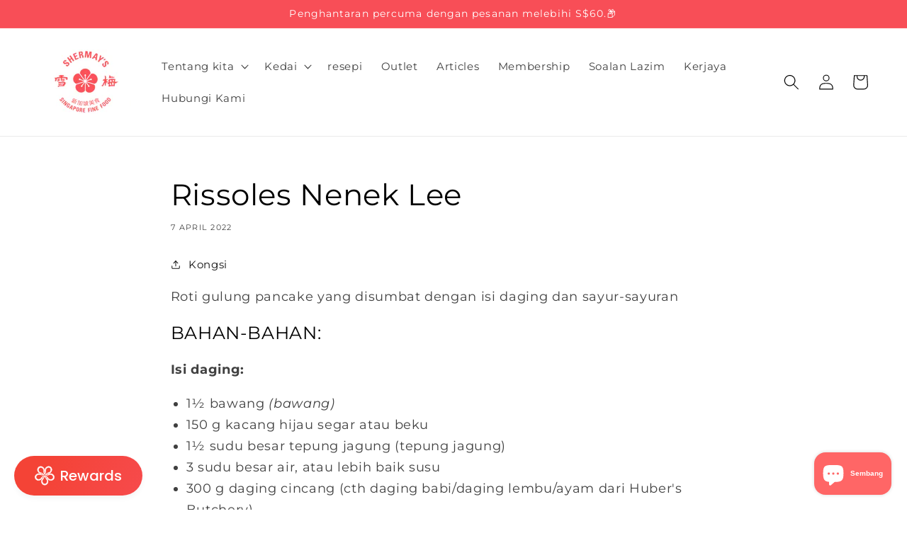

--- FILE ---
content_type: text/javascript
request_url: https://www.shermay.com/cdn/shop/t/24/assets/expo-init.js?v=66179915001825796471670825947
body_size: -549
content:
window.expo_variables = {optionSets: []}
                  window.expo_settings = {"app_status":"enabled", "multi_currency": "enabled", "translations": null}
                  